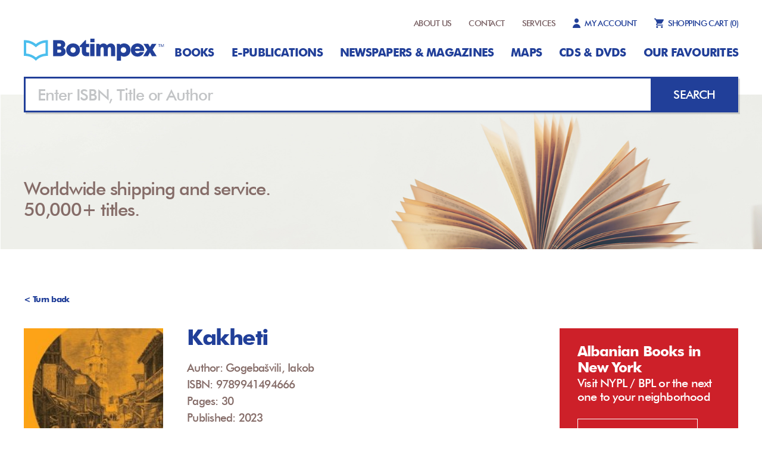

--- FILE ---
content_type: text/html; charset=UTF-8
request_url: https://botimpex.com/index.php?p=liber&l=17452
body_size: 6473
content:
<!doctype html>
<html>

<head>
	<meta charset="utf-8">
	<meta name="viewport" content="width=device-width,initial-scale=1.0">


	<title>Kakheti - Gogebašvili, Iakob (Iakob Gogebašvili)</title>
			<meta name="Description" CONTENT="Kakheti - Gogebašvili, Iakob (Iakob Gogebašvili), ISBN:9789941494666, Genre: Ethnography, Published: 2023-08-28, Language: Georgian Pages: 30">
		<meta name="robots" content="all">
	<link rel="stylesheet" type="text/css" href="css/styles.css" />
	<link rel="stylesheet" type="text/css" href="css/normalize.css" />
	<link rel="stylesheet" href="https://cdnjs.cloudflare.com/ajax/libs/font-awesome/4.7.0/css/font-awesome.min.css">
	<!-- Global site tag (gtag.js) - Google Analytics -->
	<script async src="https://www.googletagmanager.com/gtag/js?id=UA-126989564-1"></script>
	<script src="https://www.paypal.com/sdk/js?client-id=AeR6yhBsKT4R6yX1D6r8YNjz-Hy6BzDI4PKYlTq7tTj5o4isBkF07q_RylMZ&currency=EUR"></script>
	<!-- <script src="https://www.paypal.com/sdk/js?client-id=AVz9bRCOe6yMBMl95l6T9-TbeiLzGsrbXkwOdeB7T04DUgoikkZ_pQ2miOEY&currency=EUR"></script> -->

	<script>
		window.dataLayer = window.dataLayer || [];

		function gtag() {
			dataLayer.push(arguments);
		}
		gtag('js', new Date());

		gtag('config', 'UA-126989564-1');
	</script>

</head>

<body id="page">
	<div class="wrapper">
		<div class="main">
			<div class="header-wrap">
  <div class="container">
    <div class="logo-wrap">
      <button class="menuBtn" id="menuBtn"></button>
      <a href="https://botimpex.com" class="logo"><img src="images/logo.svg"></a>
    </div>
    <nav class="nav-top">
      <div class="hide_it">
        <a href="index.php?p=about">ABOUT US</a>
        <a href="index.php?p=contact">CONTACT</a>
        <a href="index.php?p=services">SERVICES</a>
          <a href="myaccount.php" class="account">
          MY ACCOUNT</a>
      </div>
	  <div class="right-menu-mobile">
		<a href="index.php?p=cart" class="cart"><span>SHOPPING CART  </span><span id="cartNo">(0)</span></a>
					  </div>
    </nav>
  </div>
 <div class="container">
   <header class="header" id="nav">
   	<button class="menu-btn-close showM" id="closeBtn"></button>
   	<nav class="navigation">
   	  
   		<ul>
  			        <li><a href="index.php?p=libraria&f=1">Books</a></li>                      
                <li><a href="index.php?p=libraria&f=6">E-publications</a></li>                      
                <li><a href="index.php?p=libraria&f=3">Newspapers & Magazines</a></li>                      
                <li><a href="index.php?p=libraria&f=4">Maps</a></li>                      
                <li><a href="index.php?p=libraria&f=5">CDs & DVDs</a></li>                      
           			<!-- <li><a href="index.php?p=monthly">Monthly Lists</a></li> -->
   			<li><a href="index.php?p=monthly">Our Favourites</a></li>
   		</ul>
   	</nav>
   	<nav class="nav-top-bottom">
			<a href="index.php?p=about">ABOUT US</a>
     	<a href="index.php?p=contact">CONTACT</a>
     	<a href="index.php?p=services">SERVICES</a>
      <a href="myaccount.php" class="account">MY ACCOUNT</a>
	         		</nav>
   </header>
 </div>
</div>
<div class="hero-wrapper shorter">
	<div class="container">
		<div class="search-wrap">
			<input type="text" name="" class="field" id="mainSearchField" value="" placeholder="Enter ISBN, Title or Author">
			<button type="button" class="searchy" onClick="mainSearch()"><span>Search</span></button>
		</div>
		<div class="hero-text">
		   <h3>Worldwide shipping and service.<br>50,000+ titles.</h3>		</div>
	</div>
</div>

			
<div class="book-display">
	<div class="container book-card-c">
		<div class="turn-back">
			<a onclick="window.history.back()">
				< Turn back</a>
		</div>
		<div class="book-card">
			<div class="img-part">
				<img src="https://tdb-cdn.fra1.digitaloceanspaces.com/botimpex.com/media/foto/books/thumb/62e014ac8ee87c604a51e151577e0ab7.jpg">
							</div>
			<div class="text-part">
				<h3>Kakheti</h3>
				<p>Author: Gogebašvili, Iakob</p>
				<p>ISBN: 9789941494666</p>
				<p>Pages: 30</p>
				<p>Published: 2023</p>
				<p>Language: Georgian</p>
				<p>Genre: Ethnography</p>
				<p>Format: 20</p>
				<p>Publishing House: Artanuji</p>
				<p>Price: €20.00 </p>									<button type="button" onclick="cart.add(17452)" class="to-cart">Add to cart</button>
							</div>
		</div>
		<div class="alert">
			<div>
				<h3>Albanian Books in New York</h3>
				<p>Visit NYPL / BPL or the next one to your neighborhood</p>
			</div>
			<a href="https://borrow.nypl.org/search?query=*&searchType=everything&pageSize=10&languageIds=alb&pageNum=0&materialTypeIds=a&sorting=publicationDate&sortOrder=desc" target="_blank" class="know-more">KNOW MORE</a>
		</div>
	</div>
	<div class="container">
		<header class="section-header">
			<h3 class="h-three"><b>Similar </b>titles</h3>
		</header>
		<div class="flex-listing">

							<div class="book-holder">
					<a href="https://botimpex.com/index.php?p=liber&l=21284">
						<div class="book-cover">
							<img src="https://tdb-cdn.fra1.digitaloceanspaces.com/botimpex.com/media/foto/books/thumb/b3afd3f523262c14ac15c90b46ab0d54.jpg">
						</div>
					</a>
					<div class="book-info">
						<p class="b-title">Gjoli Skavica kër…</p>
						<p class="b-writer">Mëziu, Selman</p>
						<p class="b-isbn">9789928820815</p>
						<p class="b-pages">362, illustr. Pages</p>
													<a onclick="cart.add(21284)" class="add-to-cart">Add to cart</a>
											</div>
				</div>
							<div class="book-holder">
					<a href="https://botimpex.com/index.php?p=liber&l=21134">
						<div class="book-cover">
							<img src="https://tdb-cdn.fra1.digitaloceanspaces.com/botimpex.com/media/foto/books/thumb/9b14b53be3c2768856d61b5fe1e512b0.jpg">
						</div>
					</a>
					<div class="book-info">
						<p class="b-title">Knjiga pet prsten…</p>
						<p class="b-writer">Munenori, Miyamoto Musashi Yagyu</p>
						<p class="b-isbn"> 9789538423000  </p>
						<p class="b-pages">128 Pages</p>
													<a onclick="cart.add(21134)" class="add-to-cart">Add to cart</a>
											</div>
				</div>
							<div class="book-holder">
					<a href="https://botimpex.com/index.php?p=liber&l=21133">
						<div class="book-cover">
							<img src="https://tdb-cdn.fra1.digitaloceanspaces.com/botimpex.com/media/foto/books/thumb/c5a648b5e32fc0d08604fae3df777b64.jpg">
						</div>
					</a>
					<div class="book-info">
						<p class="b-title">Tijelo nacije : u…</p>
						<p class="b-writer">Rafolt, Leo</p>
						<p class="b-isbn">9789538089855          </p>
						<p class="b-pages">239 Pages</p>
													<a onclick="cart.add(21133)" class="add-to-cart">Add to cart</a>
											</div>
				</div>
							<div class="book-holder">
					<a href="https://botimpex.com/index.php?p=liber&l=20890">
						<div class="book-cover">
							<img src="images/no-cover.jpg">
						</div>
					</a>
					<div class="book-info">
						<p class="b-title">Zadrima monument…</p>
						<p class="b-writer">Gjokhilaj, Tom</p>
						<p class="b-isbn">9789928385178</p>
						<p class="b-pages">311 Pages</p>
													<a onclick="cart.add(20890)" class="add-to-cart">Add to cart</a>
											</div>
				</div>
							<div class="book-holder">
					<a href="https://botimpex.com/index.php?p=liber&l=20405">
						<div class="book-cover">
							<img src="https://tdb-cdn.fra1.digitaloceanspaces.com/botimpex.com/media/foto/books/thumb/debb51aa4bf263be458d4baf598f550a.jpg">
						</div>
					</a>
					<div class="book-info">
						<p class="b-title">Arti popullor në…</p>
						<p class="b-writer">Halimi, Zejna</p>
						<p class="b-isbn">9786082171227</p>
						<p class="b-pages">307 Pages</p>
													<a onclick="cart.add(20405)" class="add-to-cart">Add to cart</a>
											</div>
				</div>
							<div class="book-holder">
					<a href="https://botimpex.com/index.php?p=liber&l=20177">
						<div class="book-cover">
							<img src="https://tdb-cdn.fra1.digitaloceanspaces.com/botimpex.com/media/foto/books/thumb/209c12f9853d9baee504bfc3ef527877.jpg">
						</div>
					</a>
					<div class="book-info">
						<p class="b-title">Prapa mureve të g…</p>
						<p class="b-writer">Backer, Berit</p>
						<p class="b-isbn">9789951602518</p>
						<p class="b-pages">334 Pages</p>
													<a onclick="cart.add(20177)" class="add-to-cart">Add to cart</a>
											</div>
				</div>
							<div class="book-holder">
					<a href="https://botimpex.com/index.php?p=liber&l=19696">
						<div class="book-cover">
							<img src="https://tdb-cdn.fra1.digitaloceanspaces.com/botimpex.com/media/foto/books/thumb/af7cb60c66372b38ec24535919098ae7.jpg">
						</div>
					</a>
					<div class="book-info">
						<p class="b-title">Këngë popullore t…</p>
						<p class="b-writer">Zejnullahu, Adem</p>
						<p class="b-isbn">9789951241984</p>
						<p class="b-pages">404 Pages</p>
													<a onclick="cart.add(19696)" class="add-to-cart">Add to cart</a>
											</div>
				</div>
							<div class="book-holder">
					<a href="https://botimpex.com/index.php?p=liber&l=19543">
						<div class="book-cover">
							<img src="https://tdb-cdn.fra1.digitaloceanspaces.com/botimpex.com/media/foto/books/thumb/8f542ed29aee9114b17ecffd0d111a92.jpg">
						</div>
					</a>
					<div class="book-info">
						<p class="b-title">Επτακώμη : τόπος…</p>
						<p class="b-writer">Leonidou, Leonida F.</p>
						<p class="b-isbn">9789963239412</p>
						<p class="b-pages">750 Pages</p>
													<a onclick="cart.add(19543)" class="add-to-cart">Add to cart</a>
											</div>
				</div>
							<div class="book-holder">
					<a href="https://botimpex.com/index.php?p=liber&l=19471">
						<div class="book-cover">
							<img src="https://tdb-cdn.fra1.digitaloceanspaces.com/botimpex.com/media/foto/books/thumb/7208db81c45928a2838f3f4f3c7fb9e8.jpg">
						</div>
					</a>
					<div class="book-info">
						<p class="b-title">Artizanatet tradi…</p>
						<p class="b-writer">Xhemili, Bekim</p>
						<p class="b-isbn">9789951692168</p>
						<p class="b-pages">163 Pages</p>
													<a onclick="cart.add(19471)" class="add-to-cart">Add to cart</a>
											</div>
				</div>
							<div class="book-holder">
					<a href="https://botimpex.com/index.php?p=liber&l=19199">
						<div class="book-cover">
							<img src="https://tdb-cdn.fra1.digitaloceanspaces.com/botimpex.com/media/foto/books/thumb/32750b7c7ffc8796d2b73aa3e50dc0b3.jpg">
						</div>
					</a>
					<div class="book-info">
						<p class="b-title">Gruaja arbëreshe…</p>
						<p class="b-writer">Blaiotta, Emilia</p>
						<p class="b-isbn">9789928398178</p>
						<p class="b-pages">112 Pages</p>
													<a onclick="cart.add(19199)" class="add-to-cart">Add to cart</a>
											</div>
				</div>
							<div class="book-holder">
					<a href="https://botimpex.com/index.php?p=liber&l=19107">
						<div class="book-cover">
							<img src="https://tdb-cdn.fra1.digitaloceanspaces.com/botimpex.com/media/foto/books/thumb/aa2c7f55eb47dacc77f07a9976c99c53.jpg">
						</div>
					</a>
					<div class="book-info">
						<p class="b-title">Xhubleta, dëshmit…</p>
						<p class="b-writer">Berishaj, Nikollë</p>
						<p class="b-isbn">9789940885618</p>
						<p class="b-pages">135 Pages</p>
													<a onclick="cart.add(19107)" class="add-to-cart">Add to cart</a>
											</div>
				</div>
							<div class="book-holder">
					<a href="https://botimpex.com/index.php?p=liber&l=18891">
						<div class="book-cover">
							<img src="images/no-cover.jpg">
						</div>
					</a>
					<div class="book-info">
						<p class="b-title">Ublat</p>
						<p class="b-writer">Muja, Xhelal</p>
						<p class="b-isbn">9789940638801</p>
						<p class="b-pages">127 Pages</p>
													<a onclick="cart.add(18891)" class="add-to-cart">Add to cart</a>
											</div>
				</div>
							<div class="book-holder">
					<a href="https://botimpex.com/index.php?p=liber&l=18758">
						<div class="book-cover">
							<img src="https://tdb-cdn.fra1.digitaloceanspaces.com/botimpex.com/media/foto/books/thumb/1d366fb97ac151eab6ee359bf70bd277.jpg">
						</div>
					</a>
					<div class="book-info">
						<p class="b-title">Texte meglenoroma…</p>
						<p class="b-writer">Atanasov, Petar</p>
						<p class="b-isbn">9786060670278</p>
						<p class="b-pages">136 Pages</p>
													<a onclick="cart.add(18758)" class="add-to-cart">Add to cart</a>
											</div>
				</div>
							<div class="book-holder">
					<a href="https://botimpex.com/index.php?p=liber&l=18756">
						<div class="book-cover">
							<img src="https://tdb-cdn.fra1.digitaloceanspaces.com/botimpex.com/media/foto/books/thumb/ea635765b5e037cbd8be1585025e24f6.jpg">
						</div>
					</a>
					<div class="book-info">
						<p class="b-title">Studiu etnologic…</p>
						<p class="b-writer">Muresanu, Stefan-Lucian</p>
						<p class="b-isbn">9786068830964</p>
						<p class="b-pages">198 Pages</p>
													<a onclick="cart.add(18756)" class="add-to-cart">Add to cart</a>
											</div>
				</div>
					</div>
	</div>
</div>
<style>
	/* Modal Background */
	.modal {
		display: none;
		/* Hidden by default */
		position: fixed;
		z-index: 1;
		/* Sit on top */
		left: 0;
		top: 0;
		width: 100%;
		/* Full width */
		height: 100%;
		/* Full height */
		overflow: auto;
		/* Enable scroll if needed */
		background-color: rgba(0, 0, 0, 0.4);
		/* Black background with opacity */
	}

	/* Modal Content */
	.modal-content {
		background-color: #fefefe;
		margin: 15% auto;
		/* 15% from the top and centered */
		padding: 20px;
		border: 1px solid #888;
		width: 80%;
		/* Could be more or less, depending on screen size */
	}

	/* Close Button */
	.close {
		color: #aaa;
		float: right;
		font-size: 28px;
		font-weight: bold;
	}

	.close:hover,
	.close:focus {
		color: black;
		text-decoration: none;
		cursor: pointer;
	}
</style>
<!-- Modal Structure -->
<div id="ebookModal" class="modal">
	<div class="modal-content">
		<span class="close">&times;</span>
		<h2>Kakheti - Ebook Viewer</h2><br><br>
		<div id="pdfText"></div>
	</div>
</div>
<script>
	document.addEventListener('DOMContentLoaded', function() {
		const modal = document.getElementById('ebookModal');
		const btn = document.getElementById('viewEBook');
		const span = document.getElementsByClassName('close')[0];
		const pdfText = document.getElementById('pdfText');

		// Sample text
		const pdfShortText = "...";

		// When the user clicks the button, open the modal
		btn.onclick = function() {
			// Set the text content
			pdfText.innerHTML = pdfShortText;

			// Show the modal
			modal.style.display = 'block';
		}

		// When the user clicks on <span> (x), close the modal
		span.onclick = function() {
			modal.style.display = 'none';
		}

		// When the user clicks anywhere outside of the modal, close it
		window.onclick = function(event) {
			if (event.target == modal) {
				modal.style.display = 'none';
			}
		}
	});
</script>				<div class="extra-wrapper">
		<div class="container">
			<header class="section-header">
				<h2 class="h-two">Get ready for <b>big discounts</b></h2>
			</header>
			<div class="flexy">
				<div class="feature">
					<img src="images/operator.svg">
					<p class="f-title">BEST SERVICE, GUARANTEED</p>
					<p class="f-desc">We believe that when you are a customer,<br>you should get always more.<br>Our customer service is our main focus.</p>
				</div>
				<div class="feature">
					<img src="images/lightning.svg">
					<p class="f-title">50,000+ TITLES</p>
					<p class="f-desc">Our online catalog includes<br>thousands of book titles and<br>we have access to many more.</p>
				</div>
				<div class="feature">
					<img src="images/payment.svg">
					<p class="f-title">PAYMENT MADE EASY</p>
					<p class="f-desc">Want to pay with a purchase order,<br>credit card, PayPal, check or wire?<br>OK with us.</p>
				</div>
			</div>
			<a href="index.php?p=libraria" class="shop-now">Shop now</a>
		</div>
	</div>
<div class="footer-wrapper">
	<footer class="footer container">
		<div class="left-part">
			<div class="logo-holder">
				<a href="https://botimpex.com" class="logo-f"><img src="images/logo.svg"></a>
				<ul class="social">
					<li><a fref="#"><img src="images/f-icon.svg"></a></li>
					<li><a fref="#"><img src="images/insta-icon.svg"></a></li>
					<li><a fref="#"><img src="images/whatsapp-icon.svg"></a></li>
				</ul>
			</div>
			<div class="hideM">
				<p>Botimpex is a publications export- import agency based in Tirana-Albania. It has been founded in 1991 to meet all the demands of foreign readers, companies and libraries all over the world which are interested in Albanian publications as well as for Albanian readers interested in world literature, fiction and non-fiction publications.</p>
				<p>©2018 Botimpex shpk<br>All rights reserved.</p>
			</div>

		</div>
		<div class="middle-part">
			<ul>
				<li><a href="index.php?p=about">ABOUT US</a></li>
				<li><a href="index.php?p=services">SERVICES</a></li>
				<li><a href="myaccount.php">MY ACCOUNT</a></li>


				<li><a href="index.php?p=contact">CONTACTS</a></li>
				<li><a href="index.php?p=privacy">PRIVACY POLICY</a></li>
				<li><a href="index.php?p=cookies">COOKIES</a></li>


			</ul>
			<ul>
									<li><a href="index.php?p=libraria&f=1">Books</a></li>
									<li><a href="index.php?p=libraria&f=6">E-publications</a></li>
									<li><a href="index.php?p=libraria&f=3">Newspapers & Magazines</a></li>
									<li><a href="index.php?p=libraria&f=4">Maps</a></li>
									<li><a href="index.php?p=libraria&f=5">CDs & DVDs</a></li>
				
			</ul>


			<div class="showM">
				<p>Botimpex is a publications export- import agency based in Tirana-Albania. It has been founded in 1991 to meet all the demands of foreign readers, companies and libraries all over the world which are interested in Albanian publications as well as for Albanian readers interested in world literature, fiction and non-fiction publications.</p>
				<p>©2018 Botimpex shpk<br>
					All rights reserved.</p>
			</div>

			<!-- <div>
				<div class="field2">
					<label class="qa-email-label" for="EmailAddress" id="EmailLabel" style="color: #213f99;">Send payment</label>
					<div class="input-wrapper">
						<input id="paypalAmount" class="qa-email-textbox" step="0.1" type="number" value="" min="0" placeholder="Amount...">
					</div>
				</div>
				<div class="field2">
					<div id="paypal-button-container"></div>
					<b><a href="#" style="font-size: 15px;margin-top: 9px; position: absolute; margin-left: 38px;">Cash On Delivery</a></b>
				</div>
			</div> -->
		</div>




		<div class="right-part">
			<a href="#" class="whatsapp">+355 68 4043957</a>

		</div>
	</footer>
</div>		</div>
	</div>
	<div class="c-mask" id="mask"></div>
	<div id="snackbar"></div>
</body>

</html>
<script>
	var el = document.getElementById("page");
	var menu = document.getElementById("nav");
	var maska = document.getElementById("mask");
	document.getElementById("menuBtn").addEventListener("click", function() {
		menu.classList.add("is-open");
		el.classList.add("noscroll");
		maska.classList.add("is-active");
	});
	document.getElementById("closeBtn").addEventListener("click", function() {
		menu.classList.remove("is-open");
		el.classList.remove("noscroll");
		maska.classList.remove("is-active");
	});
	document.getElementById("mask").addEventListener("click", function() {
		menu.classList.remove("is-open");
		el.classList.remove("noscroll");
		maska.classList.remove("is-active");
	});

	function mainSearch() {
		var stateObj = {};
		var keyword = document.getElementById("mainSearchField").value;
		var currentUrl = new URL(window.location.href);
		currentUrl.searchParams.set('p', 'libraria');
		currentUrl.searchParams.set('query', keyword);

		history.pushState(stateObj, "Botimpex", encodeURI(currentUrl.toString()));
		if (typeof filters === 'object') {
			filters.update();
		} else {
			location.reload();
		}
	}

	document.getElementById("mainSearchField").addEventListener("keyup", function(event) {
		if (event.key === "Enter") {
			mainSearch();
			// Do work
		}
	});
	var cart = {
		add: function(book, isEPublication = null) {
			var data = new FormData();
			data.append('req', 2);
			data.append('book', book);
			if (isEPublication !== null) {
				data.append('isEPublication', isEPublication);
			}
			var xhr = new XMLHttpRequest();
			xhr.open('POST', 'functions/fetch.php', true);
			xhr.onload = function() {
				document.getElementById("cartNo").innerHTML = "(" + this.response.cart.itemNo + ")";
				if (this.response.message != '') {
					snackBar.show(this.response.message, 3000);
				}

			}
			xhr.responseType = "json";
			xhr.send(data);
		},
		remove: function(book, ele) {
			var data = new FormData();
			data.append('req', 3);
			data.append('book', book);
			var xhr = new XMLHttpRequest();
			xhr.open('POST', 'functions/fetch.php', true);
			xhr.onload = function() {
				document.getElementById("cartNo").innerHTML = "(" + this.response.cart.itemNo + ")";
				if (this.response.message != '') {
					snackBar.show(this.response.message, 3000);
				}
				if (this.response.result == 1) {
					ele.parentElement.parentElement.removeChild(ele.parentElement);
				} else {

				}
			}
			xhr.responseType = "json";
			xhr.send(data);
			window.location.reload();
		},
		order: function() {
			var data = new FormData(document.getElementById("cart-form"));
			data.append('req', 2);
			var payment_id = document.getElementById("payment_id").value;
			var shippingType = document.getElementById("shippingType").value;
			var shippingAmount = document.getElementById("shippingAmount").value;
			data.append('payment_id', payment_id);
			data.append('shipping_type', shippingType);
			data.append('shipping_amount', shippingAmount);
			var xhr = new XMLHttpRequest();
			xhr.open('POST', 'functions/manage.php', true);
			xhr.onload = function() {
				if (this.response.message != '') {
					snackBar.show(this.response.message, 3000);
				}
				if (this.response.result == 1) {
					var href = 'index.php?p=orders&mess=' + this.response.message;
					setTimeout(function() {
						window.location = href;
					}, 2000);
				}
			}
			xhr.responseType = "json";
			xhr.send(data);
		}
	}
	var snackBar = {
		snack: document.getElementById("snackbar"),
		show: function(text, time) {
			this.snack.innerHTML = text;
			this.snack.classList.add("show");
			setTimeout(function() {
				snackBar.hide()
			}, time);
		},
		hide: function() {
			this.snack.innerHTML = '';
			this.snack.classList.remove("show");
		}
	}

	// Render the PayPal button into #paypal-button-container
	paypal.Buttons({
		// Set up the transaction
		createOrder: function(data, actions) {
			return actions.order.create({
				purchase_units: [{
					amount: {
						value: document.getElementById('paypalAmount').value
					}
				}]
			});
		},

		// Finalize the transaction
		onApprove: function(data, actions) {
			return actions.order.capture().then(function(details) {
				// Show a success message to the buyer
				document.getElementById('payment_id').value = details.id;
				document.querySelector('.to-cart').click();
			});
		},

		style: {
			layout: 'vertical', // or 'horizontal'
			color: 'blue', // 'gold', 'blue', 'silver', 'black'
			shape: 'rect', // 'rect', 'pill'
			label: 'checkout', // 'checkout', 'pay', 'buynow', 'installment'
			tagline: false // 'true' for tagline, 'false' to disable
		},
		funding: {
			allowed: [paypal.FUNDING.CARD],
			disallowed: [paypal.FUNDING.PAYPAL, paypal.FUNDING.CREDIT]
		},
		commit: true
	}).render('#paypal-button-container');
</script>

--- FILE ---
content_type: image/svg+xml
request_url: https://botimpex.com/images/whatsapp-icon.svg
body_size: 1949
content:
<?xml version="1.0" encoding="utf-8"?>
<!-- Generator: Adobe Illustrator 16.0.0, SVG Export Plug-In . SVG Version: 6.00 Build 0)  -->
<!DOCTYPE svg PUBLIC "-//W3C//DTD SVG 1.1//EN" "http://www.w3.org/Graphics/SVG/1.1/DTD/svg11.dtd">
<svg version="1.1" id="Layer_1" xmlns="http://www.w3.org/2000/svg" xmlns:xlink="http://www.w3.org/1999/xlink" x="0px" y="0px"
	 width="17.3px" height="17.3px" viewBox="0 0 17.3 17.3" enable-background="new 0 0 17.3 17.3" xml:space="preserve">
<g>
	<path fill-rule="evenodd" clip-rule="evenodd" fill="#21409A" d="M8.646,0C3.879,0,0,3.88,0,8.647c0,1.676,0.477,3.288,1.381,4.686
		l-1.313,2.895c-0.121,0.267-0.077,0.578,0.114,0.801c0.145,0.172,0.356,0.266,0.574,0.266c0.066,0,0.133-0.008,0.199-0.026
		l3.619-0.993c1.25,0.668,2.652,1.02,4.072,1.02c4.77,0,8.648-3.879,8.648-8.646S13.416,0,8.646,0z M8.646,15.784
		c-1.262,0-2.505-0.336-3.592-0.972c-0.117-0.068-0.249-0.103-0.382-0.103c-0.067,0-0.134,0.008-0.2,0.026l-2.363,0.647l0.823-1.813
		c0.112-0.248,0.083-0.535-0.075-0.754c-0.882-1.223-1.346-2.664-1.346-4.17c0-3.937,3.201-7.138,7.135-7.138
		c3.938,0,7.138,3.201,7.138,7.138C15.784,12.582,12.584,15.784,8.646,15.784z"/>
	<path fill-rule="evenodd" clip-rule="evenodd" fill="#21409A" d="M11.973,9.942c-0.363-0.217-0.834-0.459-1.26-0.284
		c-0.328,0.134-0.537,0.646-0.748,0.907c-0.109,0.135-0.24,0.156-0.406,0.088c-1.229-0.489-2.17-1.31-2.848-2.439
		C6.596,8.038,6.615,7.899,6.754,7.737c0.205-0.24,0.462-0.515,0.518-0.84c0.056-0.324-0.098-0.705-0.232-0.995
		c-0.17-0.369-0.362-0.896-0.732-1.106C5.965,4.604,5.518,4.712,5.213,4.958C4.69,5.386,4.438,6.054,4.445,6.716
		c0.002,0.188,0.026,0.376,0.069,0.557C4.62,7.71,4.822,8.118,5.049,8.505c0.172,0.293,0.357,0.577,0.559,0.85
		c0.657,0.893,1.476,1.67,2.422,2.249c0.473,0.289,0.982,0.542,1.51,0.718c0.592,0.195,1.118,0.398,1.757,0.277
		c0.67-0.127,1.329-0.541,1.595-1.186c0.078-0.189,0.117-0.404,0.074-0.605C12.873,10.391,12.31,10.144,11.973,9.942z"/>
</g>
</svg>


--- FILE ---
content_type: image/svg+xml
request_url: https://botimpex.com/images/big-whatsapp.svg
body_size: 1844
content:
<?xml version="1.0" encoding="utf-8"?>
<!-- Generator: Adobe Illustrator 16.0.0, SVG Export Plug-In . SVG Version: 6.00 Build 0)  -->
<!DOCTYPE svg PUBLIC "-//W3C//DTD SVG 1.1//EN" "http://www.w3.org/Graphics/SVG/1.1/DTD/svg11.dtd">
<svg version="1.1" id="Layer_1" xmlns="http://www.w3.org/2000/svg" xmlns:xlink="http://www.w3.org/1999/xlink" x="0px" y="0px"
	 width="25.87px" height="25.87px" viewBox="0 0 25.87 25.87" enable-background="new 0 0 25.87 25.87" xml:space="preserve">
<g>
	<g>
		<path fill-rule="evenodd" clip-rule="evenodd" fill="#21409A" d="M25.867,12.601c0,6.957-5.685,12.601-12.698,12.601
			c-2.228,0-4.319-0.569-6.139-1.567L0,25.868l2.292-6.761c-1.157-1.899-1.821-4.126-1.821-6.507C0.471,5.642,6.155,0,13.169,0
			S25.867,5.642,25.867,12.601L25.867,12.601z M13.169,2.008c-5.888,0-10.677,4.751-10.677,10.593c0,2.317,0.756,4.465,2.034,6.213
			l-1.334,3.934l4.104-1.305c1.686,1.105,3.704,1.751,5.873,1.751c5.886,0,10.676-4.752,10.676-10.593
			C23.845,6.759,19.055,2.008,13.169,2.008L13.169,2.008z M19.581,15.504c-0.078-0.13-0.286-0.207-0.595-0.36
			c-0.313-0.155-1.844-0.903-2.129-1.005c-0.284-0.103-0.493-0.155-0.7,0.153c-0.208,0.309-0.805,1.005-0.987,1.212
			c-0.18,0.206-0.361,0.231-0.674,0.077c-0.311-0.154-1.313-0.48-2.503-1.533c-0.926-0.819-1.549-1.83-1.731-2.138
			c-0.182-0.31-0.018-0.477,0.137-0.631c0.139-0.138,0.311-0.361,0.466-0.541c0.156-0.181,0.208-0.309,0.313-0.517
			c0.103-0.205,0.052-0.385-0.026-0.539s-0.7-1.676-0.961-2.294C9.932,6.772,9.672,6.873,9.491,6.873
			c-0.183,0-0.391-0.023-0.599-0.023c-0.206,0-0.544,0.076-0.83,0.386C7.778,7.543,6.976,8.292,6.976,9.81
			c0,1.521,1.113,2.988,1.27,3.194c0.154,0.206,2.153,3.427,5.317,4.664c3.164,1.235,3.164,0.823,3.735,0.772
			c0.569-0.052,1.842-0.748,2.101-1.469C19.658,16.25,19.658,15.63,19.581,15.504L19.581,15.504z M19.581,15.504"/>
	</g>
</g>
</svg>


--- FILE ---
content_type: image/svg+xml
request_url: https://botimpex.com/images/payment.svg
body_size: 3015
content:
<?xml version="1.0" encoding="utf-8"?>
<!-- Generator: Adobe Illustrator 16.0.0, SVG Export Plug-In . SVG Version: 6.00 Build 0)  -->
<!DOCTYPE svg PUBLIC "-//W3C//DTD SVG 1.1//EN" "http://www.w3.org/Graphics/SVG/1.1/DTD/svg11.dtd">
<svg version="1.1" id="Layer_1" xmlns="http://www.w3.org/2000/svg" xmlns:xlink="http://www.w3.org/1999/xlink" x="0px" y="0px"
	 width="89.59px" height="89.6px" viewBox="0 0 89.59 89.6" enable-background="new 0 0 89.59 89.6" xml:space="preserve">
<g>
	<path fill="#846D68" d="M51.785,26.592c-0.965,0-1.748,0.784-1.748,1.751c0,0.964,0.783,1.749,1.748,1.749
		c0.967,0,1.75-0.785,1.75-1.749C53.535,27.376,52.752,26.592,51.785,26.592L51.785,26.592z M51.785,26.592"/>
	<path fill="#846D68" d="M41.175,60.771c0.685-0.684,0.685-1.791,0-2.477c-0.683-0.682-1.79-0.682-2.474,0
		c-0.683,0.686-0.683,1.793,0,2.477C39.385,61.453,40.493,61.453,41.175,60.771L41.175,60.771z M41.175,60.771"/>
	<path fill="#846D68" d="M20.152,89.083c0.678,0.684,1.782,0.691,2.469,0.015l8.482-8.356c1.441-1.441,1.879-3.575,1.245-5.429
		l1.824-1.76c0.982-0.949,2.276-1.473,3.644-1.473h23.258c4.127,0,8.025-1.584,10.982-4.461c0.121-0.119-0.924,1.112,15.867-18.956
		c2.49-2.946,2.117-7.37-0.83-9.863c-2.932-2.47-7.322-2.115-9.818,0.781l-10.324,10.61c-1.305-1.604-3.291-2.604-5.439-2.604
		H42.002c-2.776-1.161-5.722-1.749-8.761-1.749c-8.422,0-15.779,3.889-19.729,11.186c-1.663-0.314-3.417,0.188-4.679,1.45
		L0.51,66.821c-0.68,0.683-0.681,1.784-0.002,2.468L20.152,89.083z M33.24,49.336c2.68,0,5.271,0.54,7.703,1.604
		c0.221,0.098,0.46,0.147,0.701,0.147h19.868c1.896,0,3.498,1.546,3.498,3.498c0,1.93-1.568,3.499-3.498,3.499H47.236
		c-0.965,0-1.749,0.784-1.749,1.75c0,0.967,0.784,1.75,1.749,1.75h14.275c3.859,0,6.998-3.14,6.998-6.999
		c0-0.308-0.021-0.612-0.061-0.914c9.986-10.267,11.395-11.708,11.453-11.78c1.248-1.472,3.461-1.658,4.934-0.417
		c1.475,1.246,1.66,3.458,0.41,4.938l-15.691,18.76c-2.293,2.199-5.301,3.41-8.48,3.41H37.816c-2.279,0-4.437,0.871-6.073,2.452
		l-1.487,1.436L16.549,58.764C19.753,52.755,25.764,49.336,33.24,49.336L33.24,49.336z M11.309,60.947
		c0.577-0.577,1.464-0.682,2.167-0.246c0.268,0.162,15.231,15.163,15.323,15.287c0.512,0.689,0.438,1.669-0.161,2.27l-7.23,7.123
		L4.217,68.06L11.309,60.947z M11.309,60.947"/>
	<path fill="#846D68" d="M27.292,37.09h41.989c2.895,0,5.248-2.355,5.248-5.249V5.248C74.529,2.354,72.176,0,69.281,0H27.292
		c-2.895,0-5.248,2.354-5.248,5.248v26.593C22.044,34.734,24.398,37.09,27.292,37.09L27.292,37.09z M71.031,13.996H25.543v-3.499
		h45.488V13.996z M69.281,33.591H27.292c-0.964,0-1.749-0.785-1.749-1.75V17.494h45.488v14.347
		C71.031,32.806,70.246,33.591,69.281,33.591L69.281,33.591z M27.292,3.498h41.989c0.965,0,1.75,0.786,1.75,1.75v1.75H25.543v-1.75
		C25.543,4.284,26.329,3.498,27.292,3.498L27.292,3.498z M27.292,3.498"/>
	<path fill="#846D68" d="M65.783,26.592h-7c-0.965,0-1.748,0.784-1.748,1.751c0,0.966,0.783,1.749,1.748,1.749h7
		c0.965,0,1.75-0.783,1.75-1.749C67.533,27.376,66.748,26.592,65.783,26.592L65.783,26.592z M65.783,26.592"/>
</g>
</svg>
